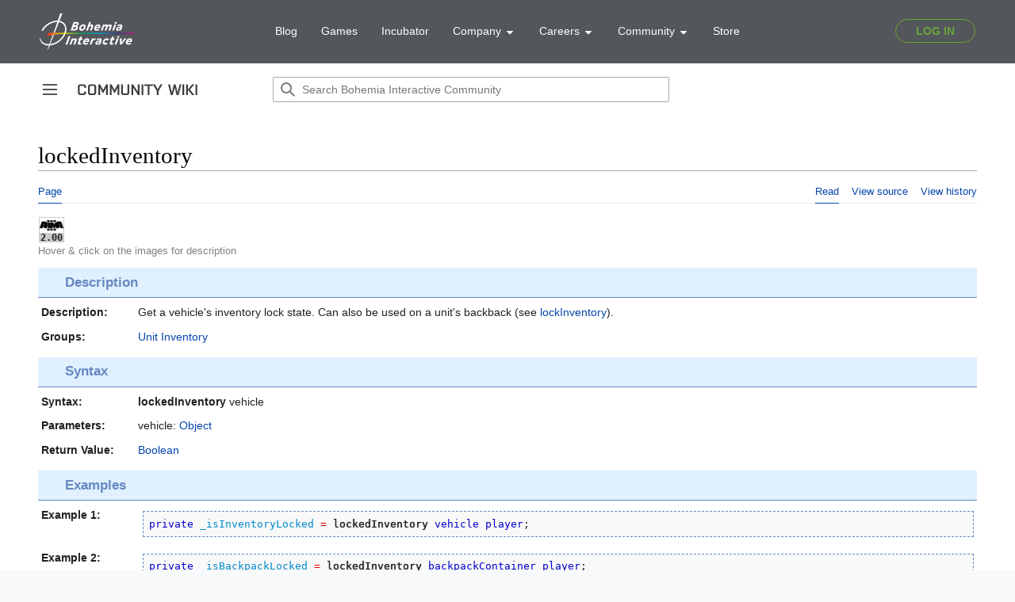

--- FILE ---
content_type: text/html; charset=UTF-8
request_url: https://community.bohemia.net/wiki/lockedInventory
body_size: 7637
content:
<!DOCTYPE html>
<html class="client-nojs" lang="en" dir="ltr">
<head>
<meta charset="UTF-8"/>
<title>lockedInventory - Bohemia Interactive Community</title>
<script>document.documentElement.className="client-js";RLCONF={"wgBreakFrames":true,"wgSeparatorTransformTable":["",""],"wgDigitTransformTable":["",""],"wgDefaultDateFormat":"dmy","wgMonthNames":["","January","February","March","April","May","June","July","August","September","October","November","December"],"wgRequestId":"e277c0d6023d4cb6b2d065b8","wgCSPNonce":false,"wgCanonicalNamespace":"","wgCanonicalSpecialPageName":false,"wgNamespaceNumber":0,"wgPageName":"lockedInventory","wgTitle":"lockedInventory","wgCurRevisionId":338797,"wgRevisionId":338797,"wgArticleId":27691,"wgIsArticle":true,"wgIsRedirect":false,"wgAction":"view","wgUserName":null,"wgUserGroups":["*"],"wgCategories":["Maintenance/RV","Scripting Commands","Introduced with Arma 3 version 2.00","Arma 3: New Scripting Commands","Arma 3: Scripting Commands","Command Group: Unit Inventory"],"wgPageContentLanguage":"en","wgPageContentModel":"wikitext","wgRelevantPageName":"lockedInventory","wgRelevantArticleId":27691,
"wgIsProbablyEditable":false,"wgRelevantPageIsProbablyEditable":false,"wgRestrictionEdit":[],"wgRestrictionMove":[],"wgVisualEditor":{"pageLanguageCode":"en","pageLanguageDir":"ltr","pageVariantFallbacks":"en"},"simpleBatchUploadMaxFilesPerBatch":{"*":1000},"wgVector2022PreviewPages":[],"wgMediaViewerOnClick":true,"wgMediaViewerEnabledByDefault":true,"wgEditSubmitButtonLabelPublish":false};RLSTATE={"skins.vector.user.styles":"ready","site.styles":"ready","user.styles":"ready","skins.vector.user":"ready","user":"ready","user.options":"loading","mediawiki.ui.button":"ready","skins.vector.styles":"ready","skins.vector.icons":"ready","mediawiki.ui.icon":"ready","ext.visualEditor.desktopArticleTarget.noscript":"ready","ext.SQFHighlighter.styles":"ready","ext.EnforceScriptHighlighter.styles":"ready","ext.BIKIHelper.styles":"ready","ext.BIKISpoiler.styles":"ready"};RLPAGEMODULES=["site","mediawiki.page.ready","skins.vector.js","skins.vector.es6","ext.visualEditor.desktopArticleTarget.init",
"ext.visualEditor.targetLoader","mmv.head","mmv.bootstrap.autostart","ext.SQFHighlighter","ext.EnforceScriptHighlighter","ext.BIKIHelper","ext.BIKISpoiler"];</script>
<script>(RLQ=window.RLQ||[]).push(function(){mw.loader.implement("user.options@12s5i",function($,jQuery,require,module){mw.user.tokens.set({"patrolToken":"+\\","watchToken":"+\\","csrfToken":"+\\"});});});</script>
<link rel="stylesheet" href="/wikidata/load.php?lang=en&amp;modules=ext.BIKIHelper.styles%7Cext.BIKISpoiler.styles%7Cext.EnforceScriptHighlighter.styles%7Cext.SQFHighlighter.styles%7Cext.visualEditor.desktopArticleTarget.noscript%7Cmediawiki.ui.button%2Cicon%7Cskins.vector.icons%2Cstyles&amp;only=styles&amp;skin=vector-2022"/>
<script async="" src="/wikidata/load.php?lang=en&amp;modules=startup&amp;only=scripts&amp;raw=1&amp;skin=vector-2022"></script>
<meta name="ResourceLoaderDynamicStyles" content=""/>
<link rel="stylesheet" href="/wikidata/load.php?lang=en&amp;modules=site.styles&amp;only=styles&amp;skin=vector-2022"/>
<meta name="generator" content="MediaWiki 1.39.0"/>
<meta name="format-detection" content="telephone=no"/>
<meta name="viewport" content="width=device-width, initial-scale=1.0, user-scalable=yes, minimum-scale=0.25, maximum-scale=5.0"/>
<link rel="icon" href="/favicon.ico"/>
<link rel="search" type="application/opensearchdescription+xml" href="/wikidata/opensearch_desc.php" title="Bohemia Interactive Community (en)"/>
<link rel="EditURI" type="application/rsd+xml" href="https://community.bistudio.com/wikidata/api.php?action=rsd"/>
<link rel="alternate" type="application/atom+xml" title="Bohemia Interactive Community Atom feed" href="/wiki?title=Special:RecentChanges&amp;feed=atom"/>
<link rel="canonical" href="https://community.bistudio.com/wiki/lockedInventory"/>
<script>(function(w,d,s,l,i){w[l]=w[l]||[];w[l].push({'gtm.start':
new Date().getTime(),event:'gtm.js'});var f=d.getElementsByTagName(s)[0],
j=d.createElement(s),dl=l!='dataLayer'?'&l='+l:'';j.async=true;j.src=
'https://www.googletagmanager.com/gtm.js?id='+i+dl;f.parentNode.insertBefore(j,f);
})(window,document,'script','dataLayer','GTM-WSR8FCP');</script>
</head>
<body class="skin-vector skin-vector-search-vue mediawiki ltr sitedir-ltr mw-hide-empty-elt ns-0 ns-subject page-lockedInventory rootpage-lockedInventory skin-vector-2022 action-view skin--responsive vector-feature-language-in-header-enabled vector-feature-language-in-main-page-header-disabled vector-feature-language-alert-in-sidebar-disabled vector-feature-sticky-header-disabled vector-feature-sticky-header-edit-disabled vector-feature-table-of-contents-disabled vector-feature-visual-enhancement-next-disabled"><div class="mw-page-container">
	<span id="top-page"></span>
	<a class="mw-jump-link" href="#content">Jump to content</a>
	<div class="mw-page-container-inner">
		<input
			type="checkbox"
			id="mw-sidebar-checkbox"
			class="mw-checkbox-hack-checkbox"
			>
		<header class="mw-header">
			<div class="mw-header-aside">
			<label
				id="mw-sidebar-button"
				class="mw-checkbox-hack-button mw-ui-icon mw-ui-button mw-ui-quiet mw-ui-icon-element"
				for="mw-sidebar-checkbox"
				role="button"
				aria-controls="mw-panel"
				data-event-name="ui.sidebar"
				tabindex="0"
				title="Main menu">
				<span>Toggle sidebar</span>
			</label>
			
<a href="/wiki/Main_Page" class="mw-logo">
	<span class="mw-logo-container">
		<img class="mw-logo-wordmark" alt="Bohemia Interactive Community"
			src="/wikidata/resources/assets/community-wiki_151x14.png" style="width: 9.4375em; height: 0.875em;">
	</span>
</a>

			</div>
			<div class="mw-header-content">
			
<div id="p-search" role="search" class="vector-search-box-vue  vector-search-box-collapses  vector-search-box-show-thumbnail vector-search-box-auto-expand-width vector-search-box">
	<a href="/wiki/Special:Search"
	
		
		
		
		title="Search Bohemia Interactive Community [f]"
		accesskey="f"
		class="mw-ui-button mw-ui-quiet mw-ui-icon mw-ui-icon-element mw-ui-icon-wikimedia-search search-toggle">
		<span>Search</span>
	</a>
	
	<div>
		<form action="/wiki" id="searchform"
			class="vector-search-box-form">
			<div id="simpleSearch"
				class="vector-search-box-inner"
				 data-search-loc="header-moved">
				<input class="vector-search-box-input"
					 type="search" name="search" placeholder="Search Bohemia Interactive Community" aria-label="Search Bohemia Interactive Community" autocapitalize="none" title="Search Bohemia Interactive Community [f]" accesskey="f" id="searchInput"
				>
				<input type="hidden" name="title" value="Special:Search">
				<input id="mw-searchButton"
					 class="searchButton mw-fallbackSearchButton" type="submit" name="fulltext" title="Search the pages for this text" value="Search">
				<input id="searchButton"
					 class="searchButton" type="submit" name="go" title="Go to a page with this exact name if it exists" value="Go">
			</div>
		</form>
	</div>
</div>

			<nav class="vector-user-links" aria-label="Personal tools" role="navigation" >
	

<div id="p-vector-user-menu-overflow" class="vector-menu mw-portlet mw-portlet-vector-user-menu-overflow emptyPortlet vector-user-menu-overflow"  >
	<div class="vector-menu-content">
		
		<ul class="vector-menu-content-list"></ul>
		
	</div>
</div>

	

<div id="p-personal" class="vector-menu mw-portlet mw-portlet-personal emptyPortlet vector-user-menu vector-user-menu-logged-out vector-menu-dropdown"  title="More options" >
	<input type="checkbox"
		id="p-personal-checkbox"
		role="button"
		aria-haspopup="true"
		data-event-name="ui.dropdown-p-personal"
		class="vector-menu-checkbox"
		
		
	/>
	<label
		id="p-personal-label"
		for="p-personal-checkbox"
		class="vector-menu-heading mw-ui-button mw-ui-quiet mw-ui-icon mw-ui-icon-element mw-ui-icon-ellipsis mw-ui-icon-wikimedia-ellipsis"
		
	>
		<span class="vector-menu-heading-label">Personal tools</span>
	</label>
	<div class="vector-menu-content">
		<div class="vector-user-menu-create-account"><a href="/wiki?title=Special:CreateAccount&amp;returnto=lockedInventory" class="vector-menu-content-item user-links-collapsible-item" title="You are encouraged to create an account and log in; however, it is not mandatory"><span class="mw-ui-icon mw-ui-icon-userAdd mw-ui-icon-wikimedia-userAdd"></span> <span>Create account</span></a></div>
<div class="vector-user-menu-login"><a href="/wiki?title=Special:UserLogin&amp;returnto=lockedInventory" class="vector-menu-content-item vector-menu-content-item-login" title="You are encouraged to log in; however, it is not mandatory [o]" accesskey="o"><span class="mw-ui-icon mw-ui-icon-logIn mw-ui-icon-wikimedia-logIn"></span> <span>Log in</span></a></div>
<div class="vector-user-menu-anon-editor">
	<p>
		Pages for logged out editors <a href="/wiki/Help:Introduction" aria-label="Learn more about editing"><span>learn more</span></a>
	</p>
</div>

		<ul class="vector-menu-content-list"></ul>
		
	</div>
</div>

</nav>

			</div>
		</header>
		<div class="vector-sidebar-container vector-sidebar-container-no-toc">
			<div id="mw-navigation">
				

<nav id="mw-panel" class="mw-sidebar" aria-label="Site" role="navigation">
	

<div id="p-navigation" class="vector-menu mw-portlet mw-portlet-navigation vector-menu-portal portal"  >
	<div
		id="p-navigation-label"
		class="vector-menu-heading "
		
	>
		<span class="vector-menu-heading-label">Navigation</span>
	</div>
	<div class="vector-menu-content">
		
		<ul class="vector-menu-content-list"><li id="n-mainpage" class="mw-list-item"><a href="/wiki/Main_Page" title="Visit the main page [z]" accesskey="z"><span>Main Page</span></a></li><li id="n-recentchanges" class="mw-list-item"><a href="/wiki/Special:RecentChanges" title="A list of recent changes in the wiki [r]" accesskey="r"><span>Recent changes</span></a></li><li id="n-All-categories" class="mw-list-item"><a href="/wiki/Special:Categories"><span>All categories</span></a></li><li id="n-randompage" class="mw-list-item"><a href="/wiki/Special:Random" title="Load a random page [x]" accesskey="x"><span>Random page</span></a></li></ul>
		
	</div>
</div>

	
	

<div id="p-Contribute" class="vector-menu mw-portlet mw-portlet-Contribute vector-menu-portal portal"  >
	<div
		id="p-Contribute-label"
		class="vector-menu-heading "
		
	>
		<span class="vector-menu-heading-label">Contribute</span>
	</div>
	<div class="vector-menu-content">
		
		<ul class="vector-menu-content-list"><li id="n-Getting-started" class="mw-list-item"><a href="/wiki/Getting_Started"><span>Getting started</span></a></li><li id="n-Formatting" class="mw-list-item"><a href="/wiki/Bohemia_Interactive_Community:Formatting"><span>Formatting</span></a></li><li id="n-Guidelines" class="mw-list-item"><a href="/wiki/Bohemia_Interactive_Community:Guidelines"><span>Guidelines</span></a></li><li id="n-Wiki-Maintenance" class="mw-list-item"><a href="/wiki/Category:Maintenance"><span>Wiki Maintenance</span></a></li><li id="n-Templates" class="mw-list-item"><a href="/wiki/Category:Templates"><span>Templates</span></a></li><li id="n-Help" class="mw-list-item"><a href="https://www.mediawiki.org/wiki/Help:Contents#Welcome_to_MediaWiki.org_help_pages" title="The place to find out"><span>Help</span></a></li></ul>
		
	</div>
</div>


<div id="p-Bohemia_Interactive" class="vector-menu mw-portlet mw-portlet-Bohemia_Interactive vector-menu-portal portal"  >
	<div
		id="p-Bohemia_Interactive-label"
		class="vector-menu-heading "
		
	>
		<span class="vector-menu-heading-label">Bohemia Interactive</span>
	</div>
	<div class="vector-menu-content">
		
		<ul class="vector-menu-content-list"><li id="n-Arma-Platform" class="mw-list-item"><a href="https://www.armaplatform.com/" rel="nofollow"><span>Arma Platform</span></a></li><li id="n-DayZ.com" class="mw-list-item"><a href="https://www.dayz.com/" rel="nofollow"><span>DayZ.com</span></a></li><li id="n-Ylands.com" class="mw-list-item"><a href="https://ylands.com/" rel="nofollow"><span>Ylands.com</span></a></li><li id="n-Forums" class="mw-list-item"><a href="https://forums.bohemia.net/" rel="nofollow"><span>Forums</span></a></li><li id="n-Feedback" class="mw-list-item"><a href="https://feedback.bistudio.com/" rel="nofollow"><span>Feedback</span></a></li></ul>
		<div class="after-portlet after-portlet-Bohemia_Interactive"><div id="bohemia-promo" style="margin: 1em auto 0 -10px"></div></div>
	</div>
</div>


<div id="p-tb" class="vector-menu mw-portlet mw-portlet-tb vector-menu-portal portal"  >
	<div
		id="p-tb-label"
		class="vector-menu-heading "
		
	>
		<span class="vector-menu-heading-label">Tools</span>
	</div>
	<div class="vector-menu-content">
		
		<ul class="vector-menu-content-list"><li id="t-whatlinkshere" class="mw-list-item"><a href="/wiki/Special:WhatLinksHere/lockedInventory" title="A list of all wiki pages that link here [j]" accesskey="j"><span>What links here</span></a></li><li id="t-recentchangeslinked" class="mw-list-item"><a href="/wiki/Special:RecentChangesLinked/lockedInventory" rel="nofollow" title="Recent changes in pages linked from this page [k]" accesskey="k"><span>Related changes</span></a></li><li id="t-specialpages" class="mw-list-item"><a href="/wiki/Special:SpecialPages" title="A list of all special pages [q]" accesskey="q"><span>Special pages</span></a></li><li id="t-print" class="mw-list-item"><a href="javascript:print();" rel="alternate" title="Printable version of this page [p]" accesskey="p"><span>Printable version</span></a></li><li id="t-permalink" class="mw-list-item"><a href="/wiki?title=lockedInventory&amp;oldid=338797" title="Permanent link to this revision of this page"><span>Permanent link</span></a></li><li id="t-info" class="mw-list-item"><a href="/wiki?title=lockedInventory&amp;action=info" title="More information about this page"><span>Page information</span></a></li></ul>
		
	</div>
</div>

	
</nav>

			</div>
		</div>
		<div class="vector-sitenotice-container">
			<div id="siteNotice"></div>
		</div>
		<input type="checkbox" id="vector-toc-collapsed-checkbox" class="mw-checkbox-hack-checkbox">
		<div class="mw-table-of-contents-container">
			<div class="vector-sticky-toc-container mw-sticky-header-element">
				
			</div>
		</div>
		<div class="mw-content-container">
			<main id="content" class="mw-body" role="main">
				<a id="top"></a>
				<header class="mw-body-header">
				
				
				    <h1 id="firstHeading" class="firstHeading mw-first-heading">lockedInventory</h1>
				</header>
				<nav class="vector-article-toolbar" aria-label="Tools"
					role="navigation">
					<div class="mw-article-toolbar-container">
						<div id="left-navigation">
							

<div id="p-associated-pages" class="vector-menu mw-portlet mw-portlet-associated-pages vector-menu-tabs"  >
	<div class="vector-menu-content">
		
		<ul class="vector-menu-content-list"><li id="ca-nstab-main" class="selected mw-list-item"><a href="/wiki/lockedInventory" title="View the content page [c]" accesskey="c"><span>Page</span></a></li><li id="ca-talk" class="new mw-list-item"><a href="/wiki?title=Talk:lockedInventory&amp;action=edit&amp;redlink=1" rel="discussion" title="Discussion about the content page (page does not exist) [t]" accesskey="t"><span>Discussion</span></a></li></ul>
		
	</div>
</div>

							

<div id="p-variants" class="vector-menu mw-portlet mw-portlet-variants emptyPortlet vector-menu-dropdown"  >
	<input type="checkbox"
		id="p-variants-checkbox"
		role="button"
		aria-haspopup="true"
		data-event-name="ui.dropdown-p-variants"
		class="vector-menu-checkbox"
		aria-label="Change language variant"
		
	/>
	<label
		id="p-variants-label"
		for="p-variants-checkbox"
		class="vector-menu-heading "
		
	>
		<span class="vector-menu-heading-label">English</span>
	</label>
	<div class="vector-menu-content">
		
		<ul class="vector-menu-content-list"></ul>
		
	</div>
</div>

						</div>
						<div id="right-navigation" class="vector-collapsible ">
							

<div id="p-views" class="vector-menu mw-portlet mw-portlet-views vector-menu-tabs"  >
	<div class="vector-menu-content">
		
		<ul class="vector-menu-content-list"><li id="ca-view" class="selected mw-list-item"><a href="/wiki/lockedInventory"><span>Read</span></a></li><li id="ca-viewsource" class="mw-list-item"><a href="/wiki?title=lockedInventory&amp;action=edit" title="This page is protected.&#10;You can view its source [e]" accesskey="e"><span>View source</span></a></li><li id="ca-history" class="mw-list-item"><a href="/wiki?title=lockedInventory&amp;action=history" title="Past revisions of this page [h]" accesskey="h"><span>View history</span></a></li></ul>
		
	</div>
</div>

							

<div id="p-cactions" class="vector-menu mw-portlet mw-portlet-cactions emptyPortlet vector-menu-dropdown vector-has-collapsible-items"  title="More options" >
	<input type="checkbox"
		id="p-cactions-checkbox"
		role="button"
		aria-haspopup="true"
		data-event-name="ui.dropdown-p-cactions"
		class="vector-menu-checkbox"
		
		
	/>
	<label
		id="p-cactions-label"
		for="p-cactions-checkbox"
		class="vector-menu-heading "
		
	>
		<span class="vector-menu-heading-label">More</span>
	</label>
	<div class="vector-menu-content">
		
		<ul class="vector-menu-content-list"><li id="ca-more-view" class="selected vector-more-collapsible-item mw-list-item"><a href="/wiki/lockedInventory"><span>Read</span></a></li><li id="ca-more-viewsource" class="vector-more-collapsible-item mw-list-item"><a href="/wiki?title=lockedInventory&amp;action=edit"><span>View source</span></a></li><li id="ca-more-history" class="vector-more-collapsible-item mw-list-item"><a href="/wiki?title=lockedInventory&amp;action=history"><span>View history</span></a></li></ul>
		
	</div>
</div>

						</div>
					</div>
				</nav>
				<div id="bodyContent" class="vector-body" data-mw-ve-target-container>
					<div class="mw-body-subheader">
					        <div class="mw-indicators">
        </div>

					    <div id="siteSub" class="noprint">From Bohemia Interactive Community</div>
					</div>
					
					
					
					<div id="mw-content-text" class="mw-body-content mw-content-ltr" lang="en" dir="ltr"><div class="mw-parser-output"><div class="_description cmd">
<div class="top-icons"><div class="gvi-icons"><span class="gvi2 gvi-arma3"><span class="icon"><a href="/wiki/Category:Introduced_with_Arma_3_version_2.00" title="Category:Introduced with Arma 3 version 2.00"><img alt="Arma 3 logo black.png" src="/wikidata/images/thumb/8/80/Arma_3_logo_black.png/30px-Arma_3_logo_black.png" decoding="async" width="30" height="13" srcset="/wikidata/images/thumb/8/80/Arma_3_logo_black.png/45px-Arma_3_logo_black.png 1.5x, /wikidata/images/thumb/8/80/Arma_3_logo_black.png/60px-Arma_3_logo_black.png 2x" data-file-width="1200" data-file-height="539" /></a></span><span class="version"><a href="/wiki/Category:Introduced_with_Arma_3_version_2.00" title="Category:Introduced with Arma 3 version 2.00"> 2.00</a></span></span></div>
<div class="top-icons-info">Hover &amp; click on the images for description</div>
</div>
<h3><span class="mw-headline" id="Description">Description</span></h3>
<dl>
<dt>Description:</dt>
<dd>Get a vehicle's inventory lock state. Can also be used on a unit's backback (see <a href="/wiki/lockInventory" title="lockInventory">lockInventory</a>).</dd>
<dt id="Groups">Groups:</dt>
<dd class="groups"><a href="/wiki/Category:Command_Group:_Unit_Inventory" title="Category:Command Group: Unit Inventory">Unit Inventory</a>
</dd></dl><h3><span class="mw-headline" id="Syntax">Syntax</span></h3>
<dl class="syntax">
<dt id="Syntax_1">Syntax:</dt>
<dd><a class="mw-selflink selflink">lockedInventory</a> vehicle</dd><dt id="Parameters_1">Parameters:</dt>
<dd>vehicle: <a href="/wiki/Object" title="Object">Object</a></dd><dt id="Return_Value_1">Return Value:</dt>
<dd><a href="/wiki/Boolean" title="Boolean">Boolean</a></dd>
</dl><h3><span class="mw-headline" id="Examples">Examples</span></h3>
<dl>
<dt id="Example_1">Example 1:</dt><dd><div class="sqfhighlighter-block"><div class="sqfhighlighter-scroller"><a href="/wiki/private">private</a> <span class="lv">_isInventoryLocked</span> <span class="o"><a href="/wiki/a_=_b">=</a></span> <span class="sl">lockedInventory</span> <a href="/wiki/vehicle">vehicle</a> <a href="/wiki/player">player</a>;</div></div></dd><dt id="Example_2">Example 2:</dt><dd><div class="sqfhighlighter-block"><div class="sqfhighlighter-scroller"><a href="/wiki/private">private</a> <span class="lv">_isBackpackLocked</span> <span class="o"><a href="/wiki/a_=_b">=</a></span> <span class="sl">lockedInventory</span> <a href="/wiki/backpackContainer">backpackContainer</a> <a href="/wiki/player">player</a>;</div></div></dd>
</dl>
<h3><span class="mw-headline" id="Additional_Information">Additional Information</span></h3>
<dl>
<dt id="See_Also">See also:</dt>
<dd class="seealso"><a href="/wiki/lockInventory" title="lockInventory">lockInventory</a></dd>
</dl>
<h3><span class="mw-headline" id="Notes">Notes</span></h3>
<dl class="notes">
<dt></dt>
<dd>
Report bugs on the <span class="bohemia"><a rel="nofollow" class="external text" href="http://feedback.arma3.com/">Feedback Tracker</a></span> and/or discuss them on the <span class="discord" title="Discord link"><a rel="nofollow" class="external text" href="https://discord.gg/arma">Arma Discord</a></span>.<br /><b>Only post proven facts here!</b>
<a rel="nofollow" class="external text" href="https://community.bistudio.com/wiki?title=lockedInventory&amp;action=edit&amp;section=new&amp;preload=Template:Preload/Base&amp;preloadparams%5B%5D=%7B%7Bsubst%3APreload%2FNote%7C1%3D%0D%0A%3C%21--%0D%0A%2A%20Write%20your%20comment%20here%20%28remove%20both%20%22arrows%22%20top%20and%20bottom%29%0D%0A%2A%20Pipe%20signs%20%22%7C%22%20MUST%20be%20written%20%7B%7B%21%7D%7D%0D%0A%2A%20New%20lines%20can%20be%20forced%20with%20%3Cbr%3E%0D%0A%2A%20Please%20-PREVIEW%20YOUR%20ADDITION%20BEFORE%20SAVING-%0D%0A%0D%0A%2A%20Video%20Tutorial%3A%20https%3A%2F%2Fwww.youtube.com%2Fwatch%3Fv%3DNtOl1gLz3Fo%0D%0A--%3E%0D%0A%7D%7D&amp;preloadtitle=&amp;summary=New+note&amp;nosummary=true">Add Note</a>
</dd>
</dl>
</div>
<!-- 
NewPP limit report
Cached time: 20260131021037
Cache expiry: 86400
Reduced expiry: false
Complications: []
CPU time usage: 0.066 seconds
Real time usage: 0.081 seconds
Preprocessor visited node count: 1454/1000000
Post‐expand include size: 11377/20480000 bytes
Template argument size: 3745/20480000 bytes
Highest expansion depth: 26/100
Expensive parser function count: 0/100
Unstrip recursion depth: 0/20
Unstrip post‐expand size: 665/5000000 bytes
-->
<!--
Transclusion expansion time report (%,ms,calls,template)
100.00%   70.485      1 -total
100.00%   70.485      1 Template:RV
 33.94%   23.920      1 Template:GVI
 26.12%   18.410      3 Template:Link
 22.25%   15.684      2 Template:TemplateCase
 15.37%   10.834      2 Template:GameCategory
 12.64%    8.907      2 Template:Link/External
 11.58%    8.161     10 Template:Name
  8.47%    5.969      1 Template:Icon
  8.45%    5.953      2 Template:GameCategory/SortKey
-->

<!-- Saved in parser cache with key community:pcache:idhash:27691-0!canonical and timestamp 20260131021037 and revision id 338797.
 -->
</div>
<div class="printfooter" data-nosnippet="">Retrieved from "<a dir="ltr" href="https://community.bistudio.com/wiki?title=lockedInventory&amp;oldid=338797">https://community.bistudio.com/wiki?title=lockedInventory&amp;oldid=338797</a>"</div></div>
					<div id="catlinks" class="catlinks" data-mw="interface"><div id="mw-normal-catlinks" class="mw-normal-catlinks"><a href="/wiki/Special:Categories" title="Special:Categories">Categories</a>: <ul><li><a href="/wiki/Category:Scripting_Commands" title="Category:Scripting Commands">Scripting Commands</a></li><li><a href="/wiki/Category:Introduced_with_Arma_3_version_2.00" title="Category:Introduced with Arma 3 version 2.00">Introduced with Arma 3 version 2.00</a></li><li><a href="/wiki/Category:Arma_3:_New_Scripting_Commands" title="Category:Arma 3: New Scripting Commands">Arma 3: New Scripting Commands</a></li><li><a href="/wiki/Category:Arma_3:_Scripting_Commands" title="Category:Arma 3: Scripting Commands">Arma 3: Scripting Commands</a></li><li><a href="/wiki/Category:Command_Group:_Unit_Inventory" title="Category:Command Group: Unit Inventory">Command Group: Unit Inventory</a></li></ul></div><div id="mw-hidden-catlinks" class="mw-hidden-catlinks mw-hidden-cats-hidden">Hidden category: <ul><li><a href="/wiki/Category:Maintenance/RV" title="Category:Maintenance/RV">Maintenance/RV</a></li></ul></div></div>
				</div>
			</main>
			
		</div>
		<div class="mw-footer-container">
			
<footer id="footer" class="mw-footer" role="contentinfo" >
	<ul id="footer-info">
	<li id="footer-info-lastmod"> This page was last edited on 7 April 2023, at 07:40.</li>
</ul>

	<ul id="footer-places">
	<li id="footer-places-privacy"><a href="/wiki/Bohemia_Interactive_Community:Privacy_policy">Privacy policy</a></li>
	<li id="footer-places-about"><a href="/wiki/Bohemia_Interactive_Community:About">About Bohemia Interactive Community</a></li>
	<li id="footer-places-disclaimer"><a href="/wiki/Bohemia_Interactive_Community:General_disclaimer">Disclaimers</a></li>
</ul>

	<ul id="footer-icons" class="noprint">
	<li id="footer-poweredbyico"><a href="https://www.mediawiki.org/"><img src="/wikidata/resources/assets/poweredby_mediawiki_88x31.png" alt="Powered by MediaWiki" srcset="/wikidata/resources/assets/poweredby_mediawiki_132x47.png 1.5x, /wikidata/resources/assets/poweredby_mediawiki_176x62.png 2x" width="88" height="31" loading="lazy"/></a></li>
</ul>

</footer>

		</div>
	</div> 
</div> 

<script>
		let bodies = document.getElementsByTagName('body');
		if (bodies && bodies[0])
		{
			let divHeader = document.createElement('div');
			divHeader.setAttribute('id', 'bohemia-header');
			divHeader.innerHTML = '<div id="bohemia-header"><main-header v-bind:user-data="window.userData" login-path="https://community.bistudio.com/wiki/Special:Bohemia/redirect/auth/login" logout-path="https://community.bistudio.com/wiki/Special:Bohemia/redirect/auth/logout"></main-header></div>';


			let body = bodies[0];
			body.insertBefore(divHeader, body.firstChild);
		}
		</script>
		<script async src="https://static.bistudio.com/bohemia/header/js/all.min.js"></script>
			<script>
					window.userData = null;
			</script>
			
			<script>
			   document.onreadystatechange = function () {
				  if (document.readyState === 'complete') {
					  var f = document.createElement('iframe');
					  f.src = 'https://data.bistudio.com/pbp/index.php';
					  f.width = '100%';
					  f.height = 140;
					  f.frameborder = 0;
					  f.style.border = 0;
					  f.scrolling = 'no';

					  var c = document.getElementById('bohemia-promo');
					  if (c)
					    c.appendChild(f);
				  }
				}
			</script>
		
<script>(RLQ=window.RLQ||[]).push(function(){mw.config.set({"wgPageParseReport":{"limitreport":{"cputime":"0.066","walltime":"0.081","ppvisitednodes":{"value":1454,"limit":1000000},"postexpandincludesize":{"value":11377,"limit":20480000},"templateargumentsize":{"value":3745,"limit":20480000},"expansiondepth":{"value":26,"limit":100},"expensivefunctioncount":{"value":0,"limit":100},"unstrip-depth":{"value":0,"limit":20},"unstrip-size":{"value":665,"limit":5000000},"timingprofile":["100.00%   70.485      1 -total","100.00%   70.485      1 Template:RV"," 33.94%   23.920      1 Template:GVI"," 26.12%   18.410      3 Template:Link"," 22.25%   15.684      2 Template:TemplateCase"," 15.37%   10.834      2 Template:GameCategory"," 12.64%    8.907      2 Template:Link/External"," 11.58%    8.161     10 Template:Name","  8.47%    5.969      1 Template:Icon","  8.45%    5.953      2 Template:GameCategory/SortKey"]},"cachereport":{"timestamp":"20260131021037","ttl":86400,"transientcontent":false}}});mw.config.set({"wgBackendResponseTime":191});});</script>
</body>
</html>

--- FILE ---
content_type: text/html; charset=UTF-8
request_url: https://data.bistudio.com/pbp/index.php
body_size: 116
content:
<!DOCTYPE html>
<html>
    <head> </head>
    <body style="background: transparent; margin: 0">
        <a href="https://store.steampowered.com/app/1494420/" target="_blank">
            <img src="https://data.bistudio.com/pbp/images/silica_300x286-cta-wishlist.jpg" width="100%" style="border: none" />
        </a>
    </body>
</html>
